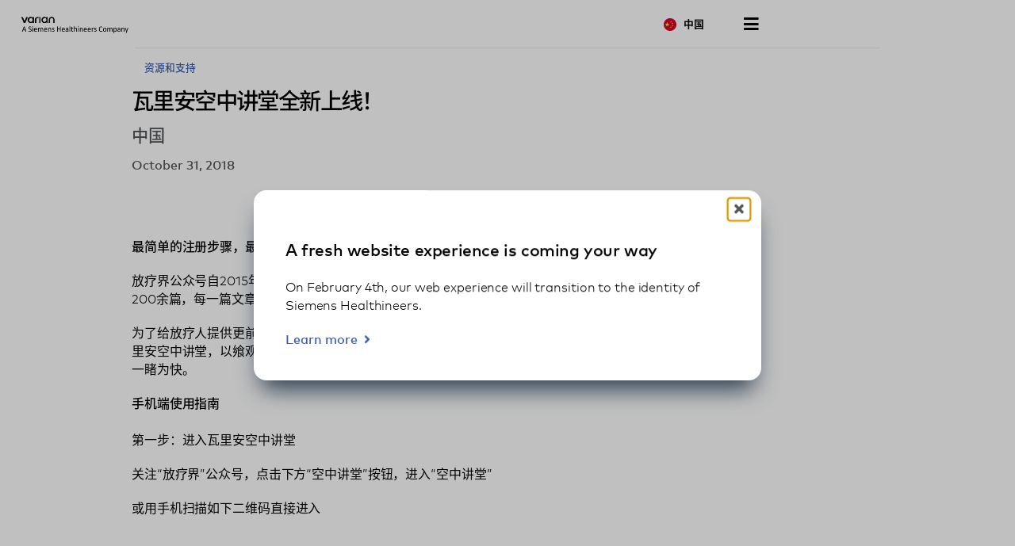

--- FILE ---
content_type: text/html; charset=UTF-8
request_url: https://www.varian.com/zh-hans/resources-support/blogs/waliankongzhongjiangtangquanxinshangxian
body_size: 15874
content:
<!DOCTYPE html>
<html  lang="zh-hans" dir="ltr" prefix="og: https://ogp.me/ns#">
  <head>
    <meta charset="utf-8" />
<meta name="description" content="放疗界公众号自2015年7月21日上线以来，受到广大放疗同仁的大力支持，累计发文200余篇，每一篇文章都是瓦里安的用心呈现！为了给放疗人提供更前沿、更丰富的一手放疗干货，放疗界开发出全新直播平台-瓦里安空中讲堂，以飨观众！只需简单注册，即可一劳永逸观看海量视频资料，让我们一睹为快。" />
<link rel="canonical" href="https://www.varian.com/zh-hans/resources-support/blogs/waliankongzhongjiangtangquanxinshangxian" />
<meta name="google" content="bD1BbO9e6254WFcXuOVUHCVBb83-2UqNu2jros0wV5I" />
<meta property="og:url" content="https://www.varian.com/zh-hans/resources-support/blogs/waliankongzhongjiangtangquanxinshangxian" />
<meta property="og:title" content="瓦里安空中讲堂全新上线！ | Varian" />
<meta property="og:description" content="放疗界公众号自2015年7月21日上线以来，受到广大放疗同仁的大力支持，累计发文200余篇，每一篇文章都是瓦里安的用心呈现！为了给放疗人提供更前沿、更丰富的一手放疗干货，放疗界开发出全新直播平台-瓦里安空中讲堂，以飨观众！只需简单注册，即可一劳永逸观看海量视频资料，让我们一睹为快。" />
<meta name="twitter:description" content="放疗界公众号自2015年7月21日上线以来，受到广大放疗同仁的大力支持，累计发文200余篇，每一篇文章都是瓦里安的用心呈现！为了给放疗人提供更前沿、更丰富的一手放疗干货，放疗界开发出全新直播平台-瓦里安空中讲堂，以飨观众！只需简单注册，即可一劳永逸观看海量视频资料，让我们一睹为快。" />
<meta name="twitter:title" content="瓦里安空中讲堂全新上线！ | Varian" />
<meta name="twitter:url" content="https://www.varian.com/zh-hans/resources-support/blogs/waliankongzhongjiangtangquanxinshangxian" />
<meta name="Generator" content="Drupal 10 (https://www.drupal.org)" />
<meta name="MobileOptimized" content="width" />
<meta name="HandheldFriendly" content="true" />
<meta name="viewport" content="width=device-width, initial-scale=1.0" />
<script type="application/ld+json">{
    "@context": "https://schema.org",
    "@graph": [
        {
            "@type": "BlogPosting",
            "@id": "https://www.varian.com/zh-hans/resources-support/blogs/waliankongzhongjiangtangquanxinshangxian",
            "headline": "瓦里安空中讲堂全新上线！",
            "name": "瓦里安空中讲堂全新上线！",
            "description": "Chines local blog",
            "datePublished": "星期三, 10/31/2018 - 12:00",
            "dateModified": "星期一, 10/28/2019 - 13:05",
            "author": {
                "@type": "Organization",
                "@id": "https://www.varian.com/",
                "name": "Varian Medical Systems",
                "url": "https://www.varian.com/"
            },
            "publisher": {
                "@type": "Organization",
                "@id": "https://www.varian.com/",
                "name": "Varian Medical Systems",
                "url": "https://www.varian.com/"
            },
            "mainEntityOfPage": "https://www.varian.com/zh-hans/resources-support/blogs/waliankongzhongjiangtangquanxinshangxian"
        },
        {
            "@type": "WebPage",
            "@id": "https://www.varian.com/zh-hans/resources-support/blogs/waliankongzhongjiangtangquanxinshangxian",
            "breadcrumb": {
                "@type": "BreadcrumbList",
                "itemListElement": [
                    {
                        "@type": "ListItem",
                        "position": 1,
                        "name": "Home",
                        "item": "https://www.varian.com/zh-hans"
                    },
                    {
                        "@type": "ListItem",
                        "position": 2,
                        "name": "学术动态\r",
                        "item": "https://www.varian.com/zh-hans/resources-support/blogs"
                    }
                ]
            },
            "publisher": {
                "@type": "Organization",
                "@id": "https://www.varian.com/",
                "name": "Varian Medical Systems",
                "url": "https://www.varian.com/",
                "logo": {
                    "@type": "ImageObject",
                    "url": "https://www.varian.com/themes/custom/varian/images/varian-logo-black.png"
                }
            }
        },
        {
            "@type": "WebSite",
            "name": "Varian Medical Systems",
            "url": "https://www.varian.com/",
            "potentialAction": {
                "@type": "SearchAction",
                "target": {
                    "@type": "EntryPoint",
                    "urlTemplate": "https://www.varian.com/search?crawler_varian_fullvarian-full%5Bquery%5D={search_term_string}"
                },
                "query-input": "required name=search_term_string"
            },
            "publisher": {
                "@type": "Organization",
                "@id": "https://www.varian.com/",
                "name": "Varian Medical Systems",
                "url": "https://www.varian.com/",
                "logo": {
                    "@type": "ImageObject",
                    "url": "https://www.varian.com/themes/custom/varian/images/varian-logo-black.png"
                }
            }
        }
    ]
}</script>
<link rel="alternate" hreflang="en" href="https://www.varian.com/node/4296" />
<link rel="alternate" hreflang="en-au" href="https://www.varian.com/en-au/node/4296" />
<link rel="alternate" hreflang="pt-br" href="https://www.varian.com/pt-br/node/4296" />
<link rel="alternate" hreflang="en-ca" href="https://www.varian.com/en-ca/node/4296" />
<link rel="alternate" hreflang="fr-ca" href="https://www.varian.com/fr-ca/node/4296" />
<link rel="alternate" hreflang="zh-hans" href="https://www.varian.com/zh-hans/resources-support/blogs/waliankongzhongjiangtangquanxinshangxian" />
<link rel="alternate" hreflang="zh-hant" href="https://www.varian.com/zh-hant/node/4296" />
<link rel="alternate" hreflang="fi" href="https://www.varian.com/fi/node/4296" />
<link rel="alternate" hreflang="fr" href="https://www.varian.com/fr/node/4296" />
<link rel="alternate" hreflang="de" href="https://www.varian.com/de/node/4296" />
<link rel="alternate" hreflang="ja" href="https://www.varian.com/ja/node/4296" />
<link rel="alternate" hreflang="es-419" href="https://www.varian.com/es-xl/node/4296" />
<link rel="alternate" hreflang="nl" href="https://www.varian.com/nl/node/4296" />
<link rel="alternate" hreflang="pt-pt" href="https://www.varian.com/pt-pt/node/4296" />
<link rel="alternate" hreflang="es" href="https://www.varian.com/es/node/4296" />
<link rel="alternate" hreflang="en-ch" href="https://www.varian.com/en-ch/node/4296" />
<link rel="alternate" hreflang="tr" href="https://www.varian.com/tr/node/4296" />
<link rel="alternate" hreflang="en-gb" href="https://www.varian.com/en-gb/node/4296" />
<link rel="icon" href="/themes/custom/varian/favicon.ico" type="image/vnd.microsoft.icon" />

    <title>瓦里安空中讲堂全新上线！ | Varian</title>
    <meta http-equiv="X-UA-Compatible" content="IE=edge" />
    <meta http-equiv="Content-Security-Policy" content="upgrade-insecure-requests"> 
    <link rel="stylesheet" media="all" href="/core/modules/system/css/components/align.module.css?t9waa2" />
<link rel="stylesheet" media="all" href="/core/modules/system/css/components/fieldgroup.module.css?t9waa2" />
<link rel="stylesheet" media="all" href="/core/modules/system/css/components/container-inline.module.css?t9waa2" />
<link rel="stylesheet" media="all" href="/core/modules/system/css/components/clearfix.module.css?t9waa2" />
<link rel="stylesheet" media="all" href="/core/modules/system/css/components/details.module.css?t9waa2" />
<link rel="stylesheet" media="all" href="/core/modules/system/css/components/hidden.module.css?t9waa2" />
<link rel="stylesheet" media="all" href="/core/modules/system/css/components/item-list.module.css?t9waa2" />
<link rel="stylesheet" media="all" href="/core/modules/system/css/components/js.module.css?t9waa2" />
<link rel="stylesheet" media="all" href="/core/modules/system/css/components/nowrap.module.css?t9waa2" />
<link rel="stylesheet" media="all" href="/core/modules/system/css/components/position-container.module.css?t9waa2" />
<link rel="stylesheet" media="all" href="/core/modules/system/css/components/reset-appearance.module.css?t9waa2" />
<link rel="stylesheet" media="all" href="/core/modules/system/css/components/resize.module.css?t9waa2" />
<link rel="stylesheet" media="all" href="/core/modules/system/css/components/system-status-counter.css?t9waa2" />
<link rel="stylesheet" media="all" href="/core/modules/system/css/components/system-status-report-counters.css?t9waa2" />
<link rel="stylesheet" media="all" href="/core/modules/system/css/components/system-status-report-general-info.css?t9waa2" />
<link rel="stylesheet" media="all" href="/core/modules/system/css/components/tablesort.module.css?t9waa2" />
<link rel="stylesheet" media="all" href="https://cdnjs.cloudflare.com/ajax/libs/font-awesome/5.15.3/css/all.min.css" defer async />
<link rel="stylesheet" media="all" href="/themes/custom/varian/build/css/bundle.css?t9waa2" />
<link rel="stylesheet" media="all" href="/themes/custom/varian/node_modules/%40shs/ui-marcom/src/assets/fonts/webfonts/webfonts.css?t9waa2" />

    
  <script async="true" data-browser-key="3dab13121a4e3f17ea8d6de4f7af8b7071e299d7cfe6dd16c1dac0e901c5071a" data-sample-rate="1.000000" data-parent-trace-id="19ecf6b3a35110f2dea52e759610507c" data-transaction-name="Drupal\node\Controller\NodeViewController::view" data-collector="https://ingest.upsun-us-2.observability-pipeline.blackfire.io" src="https://admin-pipeline.upsun-us-2.observability-pipeline.blackfire.io/js/probe.js"></script></head>
  <body class="path-node page-node-type-blog has-glyphicons" data-page-type="blog">
    <h1 class="visually-hidden">瓦里安空中讲堂全新上线！ | Varian</h1>
    
    <a href="#main-content" class="visually-hidden focusable skip-link">
      Skip to main content
    </a>
    
      <div class="dialog-off-canvas-main-canvas" data-off-canvas-main-canvas>
    

  


<div data-cancer-care-announcement></div>
<header id="nav-header">
  <div id="varian-header"></div>
</header>

  <main role="main" class="main-container container blog-page-type" data-workflow-status="published">
        
    <div  class="grid-2-1-columns page-template">
                          
            <section>
                                      <div class="highlighted">  <div class="region region-highlighted">
    <div data-drupal-messages-fallback class="hidden"></div>

  </div>
</div>
                  
                          <div id="main-content"></div>
            <div class="region region-content">
      

<div class="varian-page-data hide">
  {
    "pageType": "blog-article",
    "title": "瓦里安空中讲堂全新上线！",
    "articleDate": "October 31, 2018",
    "category": "China",
    "imageId": ""
  }
</div>

<article class="blog-article" data-blog-langcode="zh-hans" data-blog-category="china">
  <div class="article-header large-vertical-margin-bottom">
    
          <h2 class="font-size-lg">瓦里安空中讲堂全新上线！</h2>
    
          <h3 class="article-category font-size-md">
        中国
      </h3>
    
          <time class="article-date font-semibold" datetime="2018-10-31">
        October 31, 2018
      </time>
      </div>

      <div class="article-body medium-vertical-margin">
      <p><strong>最简单的注册步骤，最用心的放疗传递，随时随地开展学习，快来注册！</strong></p>

<p>放疗界公众号自2015年7月21日上线以来，受到广大放疗同仁的大力支持，累计发文200余篇，每一篇文章都是瓦里安的用心呈现！</p>

<p>为了给放疗人提供更前沿、更丰富的一手放疗干货，放疗界开发出全新直播平台-瓦里安空中讲堂，以飨观众！只需简单注册，即可一劳永逸观看海量视频资料，让我们一睹为快。</p>

<p align="left"><strong>手机端使用指南</strong><br />
<br />
第一步：进入瓦里安空中讲堂</p>

<p>关注“放疗界”公众号，点击下方“空中讲堂”按钮，进入“空中讲堂”</p>

<p>或用手机扫描如下二维码直接进入</p>

<p>&nbsp;</p>

<p>&nbsp;</p>

<p align="left"><br />
第二步：点击瓦里安空中讲堂首页左上角微信授权头像即可注册与登录</p>

<p>1、输入手机号并获取验证码</p>

<p align="center">&nbsp;</p>

<p>2、完善个人信息，点击提交即完成注册。后续可自动识别直接登录，畅享所有会议直播和精彩视频回放。</p>

<p align="center">&nbsp;</p>

<p align="left"><br />
第三步：进入直播间</p>

<p>您可提前报名直播课程，直播开始前15分钟，可点击进入“正在直播”栏目下的“进入直播”，即可进入活动。</p>

<p align="center">&nbsp;</p>

<p><strong>空中讲堂小贴士：</strong></p>

<p><strong>提前报名</strong>，小瓦客服将会给您推送开课提醒，精彩不容错过</p>

<p><strong>收藏课件</strong>，个人中心可以查看您的观看历史记录</p>

<p><strong>个人中心</strong>，您可点击左上角进入并修改您的资料</p>

<p><strong>转发课程</strong>，欢迎您将喜欢的课程转发到朋友圈和相关微信群</p>

<p><strong>客服微信</strong>，欢迎添加小瓦客服微信，获取一手直播资讯、课件下载及互动问答</p>

<p align="center">&nbsp;</p>

<p>&nbsp;</p>

    </div>
  </article>


  </div>

              </section>

                                          <aside class="right-column" role="complementary"></aside>
                            </div>
  </main>

  <footer id="varian-page-footer">
            <div class="region region-global-footer">
    <section id="block-varianfootermenu" class="block block-varian-menu clearfix">
  
      <div id='footer-menu'></div>

  </section>


  </div>

        <div id="varian-footer"></div>
  </footer>

  </div>

    
    <script type="application/json" data-drupal-selector="drupal-settings-json">{"path":{"baseUrl":"\/","pathPrefix":"zh-hans\/","currentPath":"node\/4296","currentPathIsAdmin":false,"isFront":false,"currentLanguage":"zh-hans"},"pluralDelimiter":"\u0003","suppressDeprecationErrors":true,"bootstrap":{"forms_has_error_value_toggle":1},"varian":{"loggedIn":false,"breadcrumb":[{"tid":31,"label":"Resources \u0026 Support"},{"tid":82,"label":"Blogs"}],"pageTitle":"\u74e6\u91cc\u5b89\u7a7a\u4e2d\u8bb2\u5802\u5168\u65b0\u4e0a\u7ebf\uff01","nodeId":"4296","nodeEditPage":false,"nodeViewPage":true},"environment":"production","user":{"uid":0,"permissionsHash":"64b8e9afdc5b104850b03927b9f6b0d8a477f083df9fd5048da573c202c47f1a"}}</script>
<script src="/core/assets/vendor/jquery/jquery.min.js?v=3.7.1"></script>
<script src="/core/assets/vendor/underscore/underscore-min.js?v=1.13.7"></script>
<script src="/sites/default/files/languages/zh-hans_hritaz5jSeXJehwFAkel6Q_aSgB7YHh-Cji9GgK1Mho.js?t9waa2"></script>
<script src="/core/misc/drupalSettingsLoader.js?v=10.5.3"></script>
<script src="/core/misc/drupal.js?v=10.5.3"></script>
<script src="/core/misc/drupal.init.js?v=10.5.3"></script>
<script src="/themes/contrib/bootstrap/js/bootstrap-pre-init.js?t9waa2"></script>
<script src="/themes/contrib/bootstrap/js/drupal.bootstrap.js?t9waa2"></script>
<script src="/themes/contrib/bootstrap/js/attributes.js?t9waa2"></script>
<script src="/themes/contrib/bootstrap/js/theme.js?t9waa2"></script>
<script src="https://cdnjs.cloudflare.com/ajax/libs/core-js/3.25.1/minified.js" crossorigin="anonymous" async></script>
<script src="/themes/custom/varian/build/js/bundle.js?v=1.x"></script>

  </body>
</html>


--- FILE ---
content_type: application/javascript
request_url: https://www.varian.com/themes/custom/varian/build/js/mobile-search.js
body_size: 765
content:
"use strict";(self.webpackChunkvarian_drupal=self.webpackChunkvarian_drupal||[]).push([[4826],{6794(r,e,t){t.r(e),t.d(e,{default:()=>c}),t(3653),t(9313),t(4865),t(3454),t(322),t(8880),t(5310),t(4746),t(2233),t(2961),t(6219),t(8728),t(6243);var n=t(3603),a=t(8261),l=t(6558);function o(r,e){(null==e||e>r.length)&&(e=r.length);for(var t=0,n=Array(e);t<e;t++)n[t]=r[t];return n}const c=function(){var r,e,t=(r=(0,n.useState)(""),e=2,function(r){if(Array.isArray(r))return r}(r)||function(r,e){var t=null==r?null:"undefined"!=typeof Symbol&&r[Symbol.iterator]||r["@@iterator"];if(null!=t){var n,a,l,o,c=[],u=!0,i=!1;try{if(l=(t=t.call(r)).next,0===e){if(Object(t)!==t)return;u=!1}else for(;!(u=(n=l.call(t)).done)&&(c.push(n.value),c.length!==e);u=!0);}catch(r){i=!0,a=r}finally{try{if(!u&&null!=t.return&&(o=t.return(),Object(o)!==o))return}finally{if(i)throw a}}return c}}(r,e)||function(r,e){if(r){if("string"==typeof r)return o(r,e);var t={}.toString.call(r).slice(8,-1);return"Object"===t&&r.constructor&&(t=r.constructor.name),"Map"===t||"Set"===t?Array.from(r):"Arguments"===t||/^(?:Ui|I)nt(?:8|16|32)(?:Clamped)?Array$/.test(t)?o(r,e):void 0}}(r,e)||function(){throw new TypeError("Invalid attempt to destructure non-iterable instance.\nIn order to be iterable, non-array objects must have a [Symbol.iterator]() method.")}()),c=t[0],u=t[1],i="en"===(0,a.vM)()?"":"".concat((0,a.vM)(),"/"),f=(0,l.T)("Search Varian",!0),s=(0,l.T)("Search through site content",!0);return n.createElement("form",{className:"mobile-search-box",noValidate:!0,role:"search",onSubmit:function(r){return function(r){r.preventDefault();var e=(0,a.Pl)("/".concat(i,"search?crawler_varian_fullvarian-full%5Bquery%5D=").concat(c));window.location.href=e}(r)}},n.createElement("input",{type:"search",name:"mobile-search",placeholder:null!=f?f:"Search Varian","aria-label":s,value:c,onChange:function(r){return u(r.target.value)}}),n.createElement("i",{className:"search-icon fas fa-search","aria-hidden":"true"}))}}}]);
//# sourceMappingURL=mobile-search.js.map

--- FILE ---
content_type: application/javascript
request_url: https://www.varian.com/themes/custom/varian/build/js/context-form-container.js
body_size: 1394
content:
"use strict";(self.webpackChunkvarian_drupal=self.webpackChunkvarian_drupal||[]).push([[3713],{9451(e,t,r){r.r(t),r.d(t,{default:()=>h}),r(3653),r(9313),r(4865),r(322),r(8880),r(5310),r(4746),r(2233),r(2961),r(6219),r(8728),r(6243);var n=r(3603),o=r(984),a=r(1449),i=r(8896),l=r(8424),u=r(500),c=r(6072),s=r(6558),m=r(4874),f=r(5204),d=r(8261),p=r(5478),y=r(1981);function g(e,t){return function(e){if(Array.isArray(e))return e}(e)||function(e,t){var r=null==e?null:"undefined"!=typeof Symbol&&e[Symbol.iterator]||e["@@iterator"];if(null!=r){var n,o,a,i,l=[],u=!0,c=!1;try{if(a=(r=r.call(e)).next,0===t){if(Object(r)!==r)return;u=!1}else for(;!(u=(n=a.call(r)).done)&&(l.push(n.value),l.length!==t);u=!0);}catch(e){c=!0,o=e}finally{try{if(!u&&null!=r.return&&(i=r.return(),Object(i)!==i))return}finally{if(c)throw o}}return l}}(e,t)||function(e,t){if(e){if("string"==typeof e)return b(e,t);var r={}.toString.call(e).slice(8,-1);return"Object"===r&&e.constructor&&(r=e.constructor.name),"Map"===r||"Set"===r?Array.from(e):"Arguments"===r||/^(?:Ui|I)nt(?:8|16|32)(?:Clamped)?Array$/.test(r)?b(e,t):void 0}}(e,t)||function(){throw new TypeError("Invalid attempt to destructure non-iterable instance.\nIn order to be iterable, non-array objects must have a [Symbol.iterator]() method.")}()}function b(e,t){(null==t||t>e.length)&&(t=e.length);for(var r=0,n=Array(t);r<t;r++)n[r]=e[r];return n}const h=function(e){var t=e.formTitle,r=e.formDescription,b=e.formFields,h=e.formId,T=e.formType,v=e.productFormType,A=e.redirectUrl,E=e.submitButtonText,S=e.submitResponse,w=e.emailTo,F=e.emailSubject,x=e.replyToField,_=e.repeatingFields,I=e.repeatingMax,O=e.repeatingMin,j=e.repeatingAddButtonText,C=e.repeatingRemoveButtonText,M=e.repeatingTitle,k=e.repeatingArrayKey,q=e.requestType,B=e.requestUrl,N=g((0,n.useState)(!1),2),U=N[0],K=N[1],P=(0,o.mN)({mode:"onChange"}),R=P.register,W=P.handleSubmit,z=P.formState.errors,D=P.reset,L=(0,s.T)(E),V=(0,s.T)("Submit",!0),$=L||V,G=(0,m.ee)((0,s.T)(t,!0)),H=(0,s.T)(r,!0),J=g((0,n.useState)(!1),2),Q=J[0],X=J[1],Y=g((0,c.sq)(),2),Z=Y[0].contactToggle,ee=Y[1];return(0,n.useEffect)(function(){Q||(D(),K(!1)),ee({type:"toggleContactForm",formToggle:{contactFormOpen:Q}})},[Q]),(0,n.useEffect)(function(){Z.contactFormOpen&&X(!0)},[Z.contactFormOpen]),n.createElement(f.A,{showModal:Z.contactFormOpen,setShowModal:X,className:"modal-width-80"},n.createElement("form",{"aria-label":G,onSubmit:W(function(e){if(K(!0),(0,u.W2)({title:t,type:"axios",id:"header-context-form",region:"header",location:window.location.href,submissionType:"Form Submissions",marketoId:h,productId:-1,data:e}),"email"===q||"axios"===q){var r={data:e,formFields:b,emailTo:w,subject:F,replyToField:x,requestType:q,requestUrl:B};(0,u.aK)(r)}else(0,u.Ww)(T,(0,u.ep)(e));A&&setTimeout(function(){window.location.href=A},500),D()}),id:T},U&&n.createElement(a.A,{message:S}),n.createElement("div",{className:U?"form-container hide":"form-container"},n.createElement("h2",null,G),r&&n.createElement("p",null,H," "),n.createElement(i.A,{fieldList:b,register:R,errors:z}),O>0&&n.createElement(l.A,{title:M,addButtonText:j,removeButtonText:C,fieldCollection:_,min:O,max:I,register:R,errors:z,repeatingArrayKey:k}),v&&n.createElement("input",{type:"hidden",name:"Products_of_Interest__c",id:"Products_of_Interest__c",value:v}),"zh-hans"===(0,d.vM)()?n.createElement(p.A,{register:R,errors:z}):n.createElement(y.A,{register:R,errors:z}),n.createElement("button",{value:$,type:"submit",className:"btn-submit",formNoValidate:!0},$))))}}}]);
//# sourceMappingURL=context-form-container.js.map

--- FILE ---
content_type: application/javascript
request_url: https://www.varian.com/themes/custom/varian/build/js/language-selector.js
body_size: 1259
content:
"use strict";(self.webpackChunkvarian_drupal=self.webpackChunkvarian_drupal||[]).push([[7861],{3645(e,a,t){t.r(a),t.d(a,{default:()=>m}),t(3653),t(9313),t(4865),t(322),t(8880),t(5310),t(4746),t(2233),t(2961),t(6219),t(8728),t(6243);var n=t(3603),r=(t(3454),t(5942),t(7710)),l=t(6506),c=t(8611),o=t(8261);const i=function(e){var a=e.region,t=(0,n.useContext)(r._).locale_languages,i=(0,c.sE)(t);return t?n.createElement("div",{className:"region"},n.createElement("h3",null,n.createElement(l.A,null,(0,c.CC)(a))),n.createElement("ul",null,t.map(function(e){var t=e.locale_language_region,r=e.locale_language_code,l=e.language_display_text,c=e.locale_flag,u="en"===r?"".concat(i):"/".concat(r).concat(i);return u=""===u?"/":u,t===a?n.createElement("li",{hrefLang:r,"data-drupal-link-system-path":i,key:r},n.createElement("a",{href:u,hrefLang:r,"data-drupal-link-system-path":i},n.createElement("img",{"data-src":(0,o.Pl)("/themes/custom/varian/webpack/scripts/components/language-selector/images/flags/".concat(c,".png")),className:"lazy",alt:""}),l)):null}))):null};var u=t(6072),s=t(5204);function g(e,a){return function(e){if(Array.isArray(e))return e}(e)||function(e,a){var t=null==e?null:"undefined"!=typeof Symbol&&e[Symbol.iterator]||e["@@iterator"];if(null!=t){var n,r,l,c,o=[],i=!0,u=!1;try{if(l=(t=t.call(e)).next,0===a){if(Object(t)!==t)return;i=!1}else for(;!(i=(n=l.call(t)).done)&&(o.push(n.value),o.length!==a);i=!0);}catch(e){u=!0,r=e}finally{try{if(!i&&null!=t.return&&(c=t.return(),Object(c)!==c))return}finally{if(u)throw r}}return o}}(e,a)||function(e,a){if(e){if("string"==typeof e)return f(e,a);var t={}.toString.call(e).slice(8,-1);return"Object"===t&&e.constructor&&(t=e.constructor.name),"Map"===t||"Set"===t?Array.from(e):"Arguments"===t||/^(?:Ui|I)nt(?:8|16|32)(?:Clamped)?Array$/.test(t)?f(e,a):void 0}}(e,a)||function(){throw new TypeError("Invalid attempt to destructure non-iterable instance.\nIn order to be iterable, non-array objects must have a [Symbol.iterator]() method.")}()}function f(e,a){(null==a||a>e.length)&&(a=e.length);for(var t=0,n=Array(a);t<a;t++)n[t]=e[t];return n}const m=function(){var e=g((0,u.sq)(),2),a=e[0].updateToggle,t=e[1],r=g((0,n.useState)(!1),2),c=r[0],o=r[1];return(0,n.useEffect)(function(){t({type:"toggleLocale",updateLocale:{localeOpen:c}})},[c]),(0,n.useEffect)(function(){a.localeOpen&&o(!0)},[a.localeOpen]),n.createElement(s.A,{showModal:a.localeOpen,setShowModal:o,className:"region-modal modal-width-80"},n.createElement("div",{className:"header-container"},n.createElement("h2",{className:"left-align-text"},n.createElement(l.A,null,"Select Your Region / Language"))),n.createElement("div",{className:"grid-2-columns"},n.createElement("div",{className:"grid-item"},n.createElement(i,{region:"americas"}),n.createElement(i,{region:"apac"})),n.createElement("div",{className:"grid-item"},n.createElement(i,{region:"emia"}))))}},8611(e,a,t){t.d(a,{CC:()=>r,UK:()=>c,sE:()=>l}),t(2233),t(2961),t(9932),t(7948);var n=t(8261),r=function(e){if(e)switch(e){case"americas":return"Americas";case"apac":return"Asia-Pacific";case"emia":return"Africa, Europe & Middle-East"}return""},l=function(e){var a=window.location.pathname;return e&&0!==e.length?(e.forEach(function(e){var t=e.locale_language_code;a.split("/")[1]===t&&(a=a.replace("/".concat(t),""))}),a):a},c=function(e){if(!e||0===e.length)return{flag:"no-flag",language:""};var a="",t="no-flag",r="es-419"===(0,n.vM)()?"es-xl":(0,n.vM)();return e.forEach(function(e){var n=e.language_display_text,l=e.locale_language_code,c=e.locale_flag;l===r&&(a=n,t=c)}),{language:a,flag:t}}}}]);
//# sourceMappingURL=language-selector.js.map

--- FILE ---
content_type: application/javascript
request_url: https://www.varian.com/themes/custom/varian/build/js/responsive-menu.js
body_size: 740
content:
"use strict";(self.webpackChunkvarian_drupal=self.webpackChunkvarian_drupal||[]).push([[1599],{6301(n,e,t){t.r(e),t.d(e,{default:()=>m}),t(3653),t(9313),t(4865),t(3454),t(322),t(8880),t(5310),t(4746),t(2233),t(2794),t(2961),t(6219),t(8728),t(6243);var r=t(3603),a=t(7710),i=t(6072),l=t(422),o=t(8261);function c(n,e){(null==e||e>n.length)&&(e=n.length);for(var t=0,r=Array(e);t<e;t++)r[t]=n[t];return r}var u=(0,r.lazy)(function(){return t.e(4826).then(t.bind(t,6794))}),s=(0,r.lazy)(function(){return t.e(9957).then(t.bind(t,782))}),f=(0,r.lazy)(function(){return t.e(7864).then(t.bind(t,6049))});const m=function(){var n,e,t=(0,r.useContext)(a._).hdr_main_menu_vocab,m=(n=(0,i.sq)(),e=1,function(n){if(Array.isArray(n))return n}(n)||function(n,e){var t=null==n?null:"undefined"!=typeof Symbol&&n[Symbol.iterator]||n["@@iterator"];if(null!=t){var r,a,i,l,o=[],c=!0,u=!1;try{if(i=(t=t.call(n)).next,0===e){if(Object(t)!==t)return;c=!1}else for(;!(c=(r=i.call(t)).done)&&(o.push(r.value),o.length!==e);c=!0);}catch(n){u=!0,a=n}finally{try{if(!c&&null!=t.return&&(l=t.return(),Object(l)!==l))return}finally{if(u)throw a}}return o}}(n,e)||function(n,e){if(n){if("string"==typeof n)return c(n,e);var t={}.toString.call(n).slice(8,-1);return"Object"===t&&n.constructor&&(t=n.constructor.name),"Map"===t||"Set"===t?Array.from(n):"Arguments"===t||/^(?:Ui|I)nt(?:8|16|32)(?:Clamped)?Array$/.test(t)?c(n,e):void 0}}(n,e)||function(){throw new TypeError("Invalid attempt to destructure non-iterable instance.\nIn order to be iterable, non-array objects must have a [Symbol.iterator]() method.")}())[0],v=m.menuItem,d=m.menuTransitioning,p=m.openToggle,g=d.direction,y=d.transitioning,b=p.menuOpen?"open":"",h=p.closing?"closing":"",E=-1===v.active?"main-active":"",A=y?"transitioning-".concat(g):"",w=(0,o.Mz)()?"user-logged-in":"";return t?r.createElement("div",{className:"responsive-navigation-wrapper ".concat(b," ").concat(h," ").concat(E," ").concat(A," ").concat(w)},r.createElement("div",{className:"responsive-navigation-outter-container"},r.createElement("div",{className:"responsive-navigation-container"},r.createElement(r.Suspense,{fallback:r.createElement(l.A,null)},r.createElement(u,null),r.createElement(s,{menuData:t,parent:-1,title:null,featured:null}),r.createElement(f,{location:"responsive-aux-navigation"}))))):null}}}]);
//# sourceMappingURL=responsive-menu.js.map

--- FILE ---
content_type: application/javascript
request_url: https://www.varian.com/sites/default/files/languages/zh-hans_hritaz5jSeXJehwFAkel6Q_aSgB7YHh-Cji9GgK1Mho.js?t9waa2
body_size: 1881
content:
window.drupalTranslations = {"strings":{"":{"Close":"\u5173\u95ed","Loading...":"\u52a0\u8f7d\u4e2d\u2026\u2026","Next":"\u4e0b\u4e00\u4e2a","Jan":"\u4e00\u6708","Feb":"\u4e8c\u6708","Mar":"\u4e09\u6708","Apr":"\u56db\u6708","May":"5 \u6708","Jun":"\u516d\u6708","Jul":"\u4e03\u6708","Aug":"\u516b\u6708","Sep":"9 \u6708","Oct":"10 \u6708","Nov":"11 \u6708","Dec":"\u5341\u4e8c\u6708","Sunday":"\u661f\u671f\u5929","Monday":"\u661f\u671f\u4e00","Tuesday":"\u661f\u671f\u4e8c","Wednesday":"\u661f\u671f\u4e09","Thursday":"\u661f\u671f\u56db","Friday":"\u661f\u671f\u4e94","Saturday":"\u661f\u671f\u516d","Sun":"\u661f\u671f\u5929","Mon":"\u661f\u671f\u4e00","Tue":"\u661f\u671f\u4e8c","Wed":"\u661f\u671f\u4e09","Thu":"\u661f\u671f\u56db","Fri":"\u661f\u671f\u4e94","Sat":"\u661f\u671f\u516d","Su":"\u661f\u671f\u5929","Mo":"\u661f\u671f\u4e00","Tu":"\u661f\u671f\u4e8c","We":"\u661f\u671f\u4e09","Th":"\u661f\u671f\u56db","Fr":"\u661f\u671f\u4e94","Sa":"\u661f\u671f\u516d","Filter":"\u8fc7\u6ee4","Title":"Title","Search":"Search","Submit":"\u63d0\u4ea4","Connect with Us":"\u4e0e\u6211\u4eec\u4e92\u52a8","All Rights reserved.":"\u4fdd\u7559\u6240\u6709\u6743\u5229\u3002","Production of any of the material contained herein in any format or media without the express written permission of Varian Medical Systems is prohibited.":"\u672a\u7ecf\u74e6\u91cc\u5b89\u533b\u7597\u7cfb\u7edf\u516c\u53f8\u4e66\u9762\u8bb8\u53ef\uff0c\u4e0d\u5f97\u4ee5\u4efb\u4f55\u683c\u5f0f\u6216\u5a92\u4ecb\u8f6c\u8f7d\u3001\u590d\u5236\u3001\u64ad\u51fa\u6216\u4f7f\u7528\u6b64\u5904\u5305\u542b\u7684\u4efb\u4f55\u5185\u5bb9\u3002","Medical Affairs":"\u533b\u7597\u4e8b\u52a1","Start typing and press enter to see results":"\u5f00\u59cb\u952e\u5165\u5e76\u6309\u56de\u8f66\u67e5\u770b\u7ed3\u679c","Search through site content":"\u641c\u7d22\u7f51\u7ad9\u5185\u5bb9","Search Varian":"\u641c\u7d22\u74e6\u91cc\u5b89","No":"\u5426","Yes":"\u662f","Americas":"\u7f8e\u6d32","Asia-Pacific":"\u4e9a\u592a\u5730\u533a","Africa, Europe \u0026 Middle-East":"\u975e\u6d32\u3001\u6b27\u6d32\u548c\u4e2d\u4e1c","Select Your Region":"Select Your Region","Error":"\u9519\u8bef","Thank you":"\u8c22\u8c22","No facilities were found matching your search criteria. Please try expanding your search area.":"\u6ca1\u6709\u7b26\u5408\u60a8\u641c\u7d22\u6761\u4ef6\u7684\u673a\u6784\u3002\u8bf7\u5c1d\u8bd5\u6269\u5927\u60a8\u7684\u641c\u7d22\u8303\u56f4\u3002","Country":"\u56fd\u5bb6\/\u5730\u533a","Add\/Update Treatment Location":"\u589e\u52a0\/\u66f4\u65b0\u6cbb\u7597\u5730\u70b9","Institution name as it will appear on the Web":"\u673a\u6784\u540d\u79f0\u5c06\u663e\u793a\u5728\u7f51\u9875\u4e0a","Check the Varian Products \/ Treatment Techniques in use at your facility":"\u67e5\u770b\u60a8\u7684\u673a\u6784\u4e2d\u6b63\u5728\u4f7f\u7528\u7684\u74e6\u91cc\u5b89\u4ea7\u54c1\/\u6cbb\u7597\u6280\u672f","Your Title":"\u60a8\u7684\u804c\u79f0","Note to hospitals\/clinics":"\u533b\u9662\/\u8bca\u6240\u6ce8\u610f\u4e8b\u9879","Please complete and submit":"\u8bf7\u5b8c\u6210\u586b\u5199\u5e76\u63d0\u4ea4","this request form":"\u6b64\u7533\u8bf7\u8868","to be added to our list of treatment centers, or to update information for an existing center.":"\u4ee5\u4fbf\u5c06\u60a8\u6dfb\u52a0\u5230\u6211\u4eec\u7684\u6cbb\u7597\u4e2d\u5fc3\u540d\u5355\uff0c\u6216\u66f4\u65b0\u5df2\u6709\u4e2d\u5fc3\u7684\u4fe1\u606f\u3002","Address":"\u5730\u5740","City":"\u57ce\u5e02","State \/ Province":"\u5dde\/\u7701","Zip \/ Postal Code":"\u90ae\u653f\u7f16\u7801","Phone":"\u7535\u8bdd","Website URL":"\u7f51\u5740\u94fe\u63a5","Contact Information":"\u8054\u7cfb\u4fe1\u606f","All dates":"\u6240\u6709\u65e5\u671f","Search courses and training":"\u641c\u7d22\u8bfe\u7a0b\u548c\u57f9\u8bad","Download the course flyer":"\u4e0b\u8f7d\u8bfe\u7a0b\u8868","No courses found.":"\u627e\u4e0d\u5230\u8bfe\u7a0b\u3002","By region":"\u6309\u5730\u533a","By training type":"\u6309\u8bfe\u7a0b\u7c7b\u578b","By products":"\u6309\u4ea7\u54c1","Showing":"\u76ee\u524d\u663e\u793a","of":"\u7684","results":"\u7ed3\u679c","I give my permission for Varian to list my institution on their Web site, www.varian.com.":"\u672c\u4eba\u6388\u6743\u74e6\u91cc\u5b89\u5728\u5176\u7f51\u7ad9\uff1awww.varian.com \u4e0a\u5217\u51fa\u6211\u7684\u673a\u6784\u3002","I understand that it is our responsibility to inform Varian of any changes to this locator information for our treatment facility, including: facility name, address, phone number, our Web site address, new Varian products, upgrades or treatment techniques that we may acquire in the future.":"\u6211\u4e86\u89e3\u6211\u4eec\u6709\u8d23\u4efb\u5c06\u6211\u4eec\u6cbb\u7597\u673a\u6784\u7684\u6240\u6709\u5b9a\u4f4d\u4fe1\u606f\u53d8\u66f4\u901a\u77e5\u74e6\u91cc\u5b89\uff0c\u5305\u62ec\uff1a\u673a\u6784\u540d\u79f0\u3001\u5730\u5740\u3001\u7535\u8bdd\u53f7\u7801 \u3001\u6211\u4eec\u7684\u7f51\u5740\u3001\u5c06\u6765\u53ef\u80fd\u65b0\u589e\u7684\u74e6\u91cc\u5b89\u4ea7\u54c1\u3001\u66f4\u65b0\u6216\u6cbb\u7597\u6280\u672f\u3002","Search your location":"\u641c\u7d22\u4f60\u7684\u4f4d\u7f6e"}},"pluralFormula":{"0":0,"1":0,"default":1}};

--- FILE ---
content_type: application/javascript
request_url: https://www.varian.com/themes/custom/varian/build/js/responsive-navigation-wrapper.js
body_size: 2305
content:
"use strict";(self.webpackChunkvarian_drupal=self.webpackChunkvarian_drupal||[]).push([[6658],{422(e,n,t){t.d(n,{A:()=>r.A});var r=t(8005)},4248(e,n,t){t.d(n,{A:()=>u}),t(3653),t(9313),t(4865),t(322),t(8880),t(5310),t(4746),t(2233),t(2961),t(6219),t(8728),t(6243);var r=t(3603),a=t(7710),o=t(6072),l=t(8611);function i(e,n){(null==n||n>e.length)&&(n=e.length);for(var t=0,r=Array(n);t<n;t++)r[t]=e[t];return r}const u=function(){var e,n,t,u=(0,r.useContext)(a._).locale_languages,c=(0,l.UK)(u),s=c.language,f=c.flag,g=(n=(0,o.sq)(),t=2,function(e){if(Array.isArray(e))return e}(n)||function(e,n){var t=null==e?null:"undefined"!=typeof Symbol&&e[Symbol.iterator]||e["@@iterator"];if(null!=t){var r,a,o,l,i=[],u=!0,c=!1;try{if(o=(t=t.call(e)).next,0===n){if(Object(t)!==t)return;u=!1}else for(;!(u=(r=o.call(t)).done)&&(i.push(r.value),i.length!==n);u=!0);}catch(e){c=!0,a=e}finally{try{if(!u&&null!=t.return&&(l=t.return(),Object(l)!==l))return}finally{if(c)throw a}}return i}}(n,t)||function(e,n){if(e){if("string"==typeof e)return i(e,n);var t={}.toString.call(e).slice(8,-1);return"Object"===t&&e.constructor&&(t=e.constructor.name),"Map"===t||"Set"===t?Array.from(e):"Arguments"===t||/^(?:Ui|I)nt(?:8|16|32)(?:Clamped)?Array$/.test(t)?i(e,n):void 0}}(n,t)||function(){throw new TypeError("Invalid attempt to destructure non-iterable instance.\nIn order to be iterable, non-array objects must have a [Symbol.iterator]() method.")}()),m=g[0],p=m.updateToggle,d=m.openToggle,v=g[1],y=null===(e=window.drupalSettings)||void 0===e||null===(e=e.path)||void 0===e?void 0:e.currentLanguage,h=function(e,n){v({type:"toggleMenu",toggleOpen:{menuOpen:e,closing:n}})};return r.createElement("button",{className:"language-select-button",onClick:function(e){return function(e){e.preventDefault(),v({type:"toggleLocale",updateLocale:{localeOpen:!p.localeOpen}}),d.menuOpen&&(h(!1,!0),setTimeout(function(){h(!1,!1)},300))}(e)}},r.createElement("img",{src:"/themes/custom/varian/webpack/scripts/components/language-selector/images/flags/".concat(f,".png"),alt:""})," ",r.createElement("span",{"data-language-code":y?y.toUpperCase():""},s))}},7859(e,n,t){t.r(n),t.d(n,{default:()=>S}),t(3653),t(9313),t(4865),t(3454),t(322),t(8880),t(5310),t(4746),t(2233),t(2794),t(2961),t(6219),t(8728),t(6243);var r=t(3603),a=t(2457),o=t(1299),l=t(6197),i=t(6967),u=t(2831),c=t(2775),s=t(7415),f=t(7385),g=t(4401),m=t(3784),p=t(6072),d=t(8261);function v(e,n){(null==n||n>e.length)&&(n=e.length);for(var t=0,r=Array(n);t<n;t++)r[t]=e[t];return r}var y=function(){return{x:window.pageXOffset,y:window.pageYOffset}},h=t(4248),b=t(422);function w(e,n){return function(e){if(Array.isArray(e))return e}(e)||function(e,n){var t=null==e?null:"undefined"!=typeof Symbol&&e[Symbol.iterator]||e["@@iterator"];if(null!=t){var r,a,o,l,i=[],u=!0,c=!1;try{if(o=(t=t.call(e)).next,0===n){if(Object(t)!==t)return;u=!1}else for(;!(u=(r=o.call(t)).done)&&(i.push(r.value),i.length!==n);u=!0);}catch(e){c=!0,a=e}finally{try{if(!u&&null!=t.return&&(l=t.return(),Object(l)!==l))return}finally{if(c)throw a}}return i}}(e,n)||function(e,n){if(e){if("string"==typeof e)return A(e,n);var t={}.toString.call(e).slice(8,-1);return"Object"===t&&e.constructor&&(t=e.constructor.name),"Map"===t||"Set"===t?Array.from(e):"Arguments"===t||/^(?:Ui|I)nt(?:8|16|32)(?:Clamped)?Array$/.test(t)?A(e,n):void 0}}(e,n)||function(){throw new TypeError("Invalid attempt to destructure non-iterable instance.\nIn order to be iterable, non-array objects must have a [Symbol.iterator]() method.")}()}function A(e,n){(null==n||n>e.length)&&(n=e.length);for(var t=0,r=Array(n);t<n;t++)r[t]=e[t];return r}var E=(0,r.lazy)(function(){return t.e(1599).then(t.bind(t,6301))}),O=function(){return(0,a.of)("undefined"==typeof window).pipe((0,i.p)(function(e){return!e}),(0,u.n)(function(){return(0,o.R)(window,"scroll",{passive:!0})}),(0,c.c)(0,l.X),(0,s.T)(function(){return window.pageYOffset}),(0,f.J)(),(0,s.T)(function(e){var n=w(e,2),t=n[0];return n[1]<t?"up":"down"}),(0,g.F)())};const S=function(){var e=(0,m.J)(O,"up"),n=w((0,p.sq)(),2),t=n[0].openToggle,a=n[1],o=function(){var e,n,t=(e=(0,r.useState)(y()),n=2,function(e){if(Array.isArray(e))return e}(e)||function(e,n){var t=null==e?null:"undefined"!=typeof Symbol&&e[Symbol.iterator]||e["@@iterator"];if(null!=t){var r,a,o,l,i=[],u=!0,c=!1;try{if(o=(t=t.call(e)).next,0===n){if(Object(t)!==t)return;u=!1}else for(;!(u=(r=o.call(t)).done)&&(i.push(r.value),i.length!==n);u=!0);}catch(e){c=!0,a=e}finally{try{if(!u&&null!=t.return&&(l=t.return(),Object(l)!==l))return}finally{if(c)throw a}}return i}}(e,n)||function(e,n){if(e){if("string"==typeof e)return v(e,n);var t={}.toString.call(e).slice(8,-1);return"Object"===t&&e.constructor&&(t=e.constructor.name),"Map"===t||"Set"===t?Array.from(e):"Arguments"===t||/^(?:Ui|I)nt(?:8|16|32)(?:Clamped)?Array$/.test(t)?v(e,n):void 0}}(e,n)||function(){throw new TypeError("Invalid attempt to destructure non-iterable instance.\nIn order to be iterable, non-array objects must have a [Symbol.iterator]() method.")}()),a=t[0],o=t[1];return(0,r.useLayoutEffect)(function(){var e=null;function n(){null===e&&(e=window.requestAnimationFrame(function(){o(y()),e=null}))}return window.addEventListener("scroll",n),function(){return window.removeEventListener("scroll",n)}},[]),a}(),l=t.menuOpen?"menu-open":"",i=o.y<60?"top":"",u=t.closing?"closing":"",c=(0,r.useMemo)(function(){return(0,d.Mz)()},[]),s=function(e,n){a({type:"toggleMenu",toggleOpen:{menuOpen:e,closing:n}})},f=function(e){e.preventDefault(),t.menuOpen?(s(!1,!0),setTimeout(function(){s(!1,!1)},300)):s(!0,!1),a({type:"updateActive",makeActive:{active:-1,previous:null,parent:null}})};return(0,r.useEffect)(function(){var e=function(){t.menuOpen&&(s(!1,!0),setTimeout(function(){s(!1,!1)},300))};return window.addEventListener("resize",e),function(){window.removeEventListener("resize",e)}},[t,s]),r.createElement(r.Fragment,null,r.createElement("div",{className:"background-overlay ".concat(l," ").concat(u),"aria-hidden":"true",onClick:function(e){return f(e)}}),r.createElement("div",{className:"responsive-navigation-bar ".concat(i," ").concat(l," scrolling-").concat(e," ").concat(c?"user-logged-in":""),id:"responsive-navigation-bar"},r.createElement("div",{className:"container"},r.createElement("a",{href:(0,d.Pl)("/".concat((0,d.lR)())),className:"logo center-vertically"},r.createElement("img",{src:(0,d.Pl)("https://varian.widen.net/content/fcmosytj6m/webp/?w=300"),title:"Varian, A Siemens Healthineers Company.",alt:"Varian, A Siemens Healthineers Company."})),r.createElement("nav",{className:"responsive-navigation"},r.createElement(h.A,null),r.createElement("button",{type:"button",className:"hamburger ".concat(l," ").concat(u),onClick:function(e){return f(e)}},"Menu")))),r.createElement(r.Suspense,{fallback:r.createElement(b.A,null)},r.createElement(E,null)))}},8005(e,n,t){t.d(n,{A:()=>a});var r=t(3603);const a=function(){return r.createElement("div",{className:"loader"},"Loading...")}},8611(e,n,t){t.d(n,{CC:()=>a,UK:()=>l,sE:()=>o}),t(2233),t(2961),t(9932),t(7948);var r=t(8261),a=function(e){if(e)switch(e){case"americas":return"Americas";case"apac":return"Asia-Pacific";case"emia":return"Africa, Europe & Middle-East"}return""},o=function(e){var n=window.location.pathname;return e&&0!==e.length?(e.forEach(function(e){var t=e.locale_language_code;n.split("/")[1]===t&&(n=n.replace("/".concat(t),""))}),n):n},l=function(e){if(!e||0===e.length)return{flag:"no-flag",language:""};var n="",t="no-flag",a="es-419"===(0,r.vM)()?"es-xl":(0,r.vM)();return e.forEach(function(e){var r=e.language_display_text,o=e.locale_language_code,l=e.locale_flag;o===a&&(n=r,t=l)}),{language:n,flag:t}}}}]);
//# sourceMappingURL=responsive-navigation-wrapper.js.map

--- FILE ---
content_type: application/javascript
request_url: https://www.varian.com/themes/custom/varian/build/js/8651.js
body_size: 15986
content:
"use strict";(self.webpackChunkvarian_drupal=self.webpackChunkvarian_drupal||[]).push([[8651],{8651(e){e.exports=JSON.parse('{"":"Project-Id-Version: PROJECT VERSION\\nPOT-Creation-Date: 2019-12-16 09:55-0800\\nPO-Revision-Date: 2019-12-16 09:55-0800\\nLast-Translator: NAME <EMAIL@ADDRESS>\\nLanguage-Team: LANGUAGE <EMAIL@ADDRESS>\\nMIME-Version: 1.0\\nContent-Type: text/plain; charset=utf-8\\nContent-Transfer-Encoding: 8bit\\nPlural-Forms: nplurals=2; plural=(n > 1);\\n","select-a-state":"选择州","select-a-province":"选择省","select-a-prefecture":"选择县","select-a-region":"选择地区","state-field-required.":"州字段为必填项。","province-field-required.":"省字段为必填项。","prefecture-field-required.":"县字段为必填项。","region-field-required.":"地区字段为必填项。","i-would-like-to-be-contacted-for-the-purpose-described-above-and-therefore-consent-to-the-storing-and-processing-of-my-personal-data-as-described-in-the-privacy-notice.":"我愿意相关人员出于上述目的与我联系，因此同意按照隐私声明中所述的方式存储和处理我的个人数据。","state":"州","province":"省","prefecture":"县","region":"地区","state,-province,-prefecture,-or-region":"州、省、县或地区","required-field":"必填字段","i-agree-to-receive-communications-based-on-my-personal-interests-and-interactions-with-siemens-healthineers,-as-described-in-the-privacy-notice.-i-can-withdraw-my-consent-any-time,-with-future-effect,-by-unsubscribing.":"我同意按照隐私声明中所述的方式接收与我的个人兴趣以及与西门子医疗的沟通相关的通信内容。 我可以通过取消订阅随时撤销此同意，且此撤销不影响此前的行为。","yes,-i-would-like-a-representative-to-contact-me-and-therefore-consent-to-the-storing-and-processing-of-my-personal-data-as-described-in-the-privacy-notice.":"是的，我希望一名代表联系我，因此同意按照隐私声明中所述的方式存储和处理我的个人数据。","please-read-our-privacy-notice":"请阅读我们的隐私声明","stay-up-to-date":"了解最新资讯","sign-up-to-receive-regular-news-from-varian.":"注册并接收瓦里安定期新闻。","note-to-hospitals/clinics":"医院/诊所注意事项","please-complete-and-submit":"请完成填写并提交","this-request-form":"此申请表","to-be-added-to-our-list-of-treatment-centers,-or-to-update-information-for-an-existing-center.":"以便将您添加到我们的治疗中心名单，或更新已有中心的信息。","all-rights-reserved.":"保留所有权利。","production-of-any-of-the-material-contained-herein-in-any-format-or-media-without-the-express-written-permission-of-varian-medical-systems-is-prohibited.":"未经瓦里安医疗系统公司书面许可，不得以任何格式或媒介转载、复制、播出或使用此处包含的任何内容。","connect-with-us":"与我们互动","close":"关闭","contact-form":"联系表单","contact-us":"联系我们","give-us-a-call":"请致电","or...":"或......","email-us":"给我们发电子邮件","submit":"提交","thank-you":"谢谢","your-submission-has-been-received.":"已收到您发送的资料。","error":"错误","there-was-a-problem-when-sending-your-submission.-please-try-again.":"发送资料时出现问题，请重试。","subscribe-now":"马上订阅","subscribe-centerline":"订阅 Centerline","welcome-to-centerline,-varian’s-online-magazine-for-the-clinical-oncology-community.-if-you-would-like-to-receive-an-e-mail-notification-when-new-articles-have-been-posted,-please-sign-up-below!-we-will-post-new-features-and-news-items-on-a-regular-basis.":"欢迎来到 Centerline！Centerline 是瓦里安的临床肿瘤学社区在线杂志。如果您希望在新文章发布后收到电子邮件通知，请在下方注册！我们会定期发布新的专题和新闻。","spot-on":"Spot ON","welcome-to-\\"spot-on,”-a-quarterly-e-newsletter-from-the-varian-particle-therapy.-this-e-newsletter-brings-you-the-latest-updates-on-our-products-and-deployments-at-proton-therapy-centers-around-the-world.-it’s-completely-free-to-sign-up-and-you-can-unsubscribe-at-any-time-(there\'s-a-link-in-every-newsletter).-\\"spot-on\\"-is-designed-to-be-readable-on-a-monitor,-tablet-or-phone.":"欢迎来到瓦里安粒子治疗季度电子新闻 “Spot ON,”。本电子新闻为您带来我司产品最近的更新情况以及在世界各地质子治疗中心的部署状况。注册完全免费，您可以随时取消订阅（每份信件中均有链接）。”Spot-ON”专为在显示器、平板电脑或手机上阅读而设计。","varian-does-not-share-e-mail-addresses-with-any-other-organizations.-by-submitting-this-form-you-are-signing-up-to-receive-notifications-via-e-mail-about-new-postings-on-the-centerline-website.-please-note-that-you-can-unsubscribe-at-any-time-by-following-the-“unsubscribe”-link-in-any-of-the-e-mail-notifications-that-you-receive.":"瓦里安不与任何其他组织共享电子邮件地址。提交此表单即表示您申请通过电子邮件接收 Centerline 网站发布的新文章通知。请注意，您可以通过所接收电子邮件通知中的\\"取消订阅\\"链接随时取消订阅。","select-your-region":"Select Your Region","americas":"美洲","asia-pacific":"亚太地区","africa,-europe-&-middle-east":"非洲、欧洲和中东","search":"搜索","search-varian":"搜索瓦里安","search-through-site-content":"搜索网站内容","popular-searched-terms":"热门搜索词","start-typing-and-press-enter-to-see-results":"开始键入并按回车查看结果","probeam":"Probeam","third-party-integrations":"第三方集成","bravos":"Bravos","real-time-management":"实时管理","your-search-did-not-yield-any-results.":"您的搜索未查找到任何结果。","showing-search-results-for":"显示……的搜索结果 ","view-more-search-results":"查看更多搜索结果","clinical-&-technical-product-support":"临床与技术产品支持","human-resources":"人力资源","investor-relations":"投资者关系","media-relations":"媒体关系","medical-affairs":"医疗事务","training-&-education":"培训与教育","varian-unite":"瓦里安 Unite","chief/dept-administrator":"主管/科主任","dosimetrist":"剂量测量师","executive-management-(cxo/owner/vp)":"高层管理人（首席探索官/所有者/副总裁）","it---management":"IT - 管理","it---technician":"IT - 技术员","nurse":"护士","physician":"医生","physicist":"物理师","therapist/operator":"治疗师/操作员","therapist---chief":"治疗师主任","other":"其他","engineer/bio-med":"工程师/生物医学","legal":"法律","nurse---manager":"护士长","pharmacist":"药剂师","pharmacist---chief":"药学部主任","physicist---chief":"物理学主任","project-manager":"项目经理","purchasing":"采购","general-surgery":"普通外科","information-technology":"信息技术","internal-medicine":"内科","medical-oncology":"肿瘤内科学","na":"NA","neurology":"神经内科","neurosurgery":"神经外科","pulmonology":"呼吸科","radiation-oncology":"放射肿瘤科","radiology":"放射科","thoracic-surgery":"胸外科","urology":"泌尿外科","first-name":"名","your-first-name-here":"请在此处填写您的名字","first-name-field-required.":"名字字段为必填项。","last-name":"姓","your-last-name-here":"请在此处填写您的姓","last-name-field-required.":"姓氏字段为必填项。","email-address":"电子邮箱地址","name@website.com":"name@website.com","invalid-email.":"电子邮件无效。","company-name":"公司名称","your-company\'s-name":"贵公司的名称","company-name-field-required.":"需填写公司名称。","functional-role":"职位","select-a-role":"选择职位","functional-role-field-required.":"需填写职位。","specialty":"专业","select-a-specialty":"选择专业","specialty-field-required.":"需填写专业。","area-of-inquiry":"咨询所在地区","select-a-contact":"选择联系人","area-of-inquiry-field-required.":"需填写咨询所在地区。","country":"国家/地区","select-a-country":"选择国家","country-field-required.":"需填写国家。","state-or-province":"州或省","select-a-state-or-province":"选择州或省","state-or-province-field-required.":"需填写州或省。","phone-number":"电话号码","phone-number-field-required.":"电话号码字段为必填项。","what-are-you-contacting-us-about?":"您联系我们的原因？","\\"i-have-a-question-about-truebeam...\\"-or-\\"i-need-support-help...\\"":"\\"我有一个关于 TrueBeam 的问题......\\"或\\"我需要支持帮助...\\"。","reason-for-contact-is-required.":"需填写联系原因。","comment":"评论内容","alabama":"阿拉巴马州","alaska":"阿拉斯加州","arizona":"亚利桑那州","arkansas":"阿肯色州","california":"California","colorado":"科罗拉多州","connecticut":"康涅狄格州","delaware":"特拉华州","district-of-columbia":"哥伦比亚特区","florida":"佛罗里达州","georgia":"佐治亚","hawaii":"夏威夷","idaho":"爱达荷州","illinois":"伊利诺伊","indiana":"印第安纳州","iowa":"爱荷华州","kansas":"堪萨斯州","kentucky":"肯塔基州","louisiana":"路易斯安那州","maine":"缅因州","maryland":"马里兰州","massachusetts":"马萨诸塞州","michigan":"密歇根州","minnesota":"明尼苏达州","mississippi":"密西西比州","missouri":"密苏里州","montana":"蒙大拿州","nebraska":"内布拉斯加州","nevada":"内华达","new-hampshire":"新汉普郡","new-jersey":"新泽西州","new-mexico":"新墨西哥州","new-york":"纽约","north-carolina":"北卡罗莱纳州","north-dakota":"北达科塔州","ohio":"俄亥俄州","oklahoma":"奥克拉荷马","oregon":"俄勒冈州","pennsylvania":"宾夕法尼亚州","rhode-island":"罗德岛","south-carolina":"南卡罗莱纳州","south-dakota":"南达科他州","tennessee":"田纳西州","texas":"德克萨斯州","utah":"犹他州","vermont":"佛蒙特州","virginia":"弗吉尼亚","washington":"华盛顿","west-virginia":"西弗吉尼亚州","wisconsin":"威斯康星州","wyoming":"怀俄明州","virgin-islands":"英属维尔京群岛","american-samoa":"美属萨摩亚","puerto-rico":"波多黎各","alberta":"艾伯塔省","british-columbia":"不列颠哥伦比亚省","manitoba":"马尼托巴省","new-brunswick":"新不伦瑞克省","newfoundland-and-labrador":"纽芬兰和拉布拉多","northwest-territories":"西北地区","nova-scotia":"新斯科舍省","nunavut":"努纳武特","ontario":"安大略省","prince-edward-island":"爱德华王子岛","quebec":"魁北克","saskatchewan":"萨斯喀彻温省","yukon-territory":"育空地区","australian-capital-territory":"澳大利亚首都地区","new-south-wales":"新南威尔士州","northern-territory":"北部地区","queensland":"昆士兰","south-australia":"南澳大利亚州","tasmania":"塔斯马尼亚","victoria":"维多利亚","western-australia":"西澳大利亚","afghanistan":"阿富汗","åland-islands":"奥兰群岛","albania":"阿尔巴尼亚","algeria":"阿尔及利亚","andorra":"安道尔","angola":"安哥拉","anguilla":"安圭拉","antarctica":"南极洲","antigua-and-barbuda":"安提瓜和巴布达","argentina":"阿根廷","armenia":"亚美尼亚","aruba":"阿鲁巴","australia":"澳大利亚","austria":"奥地利","azerbaijan":"阿塞拜疆","bahamas":"巴哈马","bahrain":"巴林","bangladesh":"孟加拉国","barbados":"巴巴多斯","belarus":"白俄罗斯","belgium":"比利时","belize":"伯利兹","benin":"贝宁","bermuda":"百慕大","bhutan":"不丹","bolivia":"玻利维亚","bosnia-and-herzegovina":"波斯尼亚和黑塞哥维那","botswana":"博茨瓦纳","bouvet-island":"布维岛","brazil":"巴西","british-indian-ocean-territory":"英属印度洋领地","brunei-darussalam":"文莱达鲁萨兰国","bulgaria":"保加利亚","burkina-faso":"布吉纳法索","burundi":"布隆迪","cambodia":"柬埔寨","cameroon":"喀麦隆","canada":"加拿大","cape-verde":"佛得角","cayman-islands":"开曼群岛","central-african-republic":"中非共和国","chad":"乍得","chile":"智利","china":"中国","christmas-island":"圣诞岛","cocos-(keeling)-islands":"科科斯 （基林） 群岛","colombia":"哥伦比亚","comoros":"科摩罗","congo":"刚果","congo,-the-democratic-republic-of-the":"刚果民主共和国","cook-islands":"库克群岛","costa-rica":"哥斯达黎加","cote-d\'ivoire":"科特迪瓦","croatia":"克罗地亚","cuba":"古巴","cyprus":"塞浦路斯","czech-republic":"捷克共和国","denmark":"丹麦","djibouti":"吉布提","dominica":"多米尼克","dominican-republic":"多米尼加共和国","ecuador":"厄瓜多尔","egypt":"埃及","el-salvador":"萨尔瓦多","equatorial-guinea":"赤道几内亚","eritrea":"厄立特里亚","estonia":"爱沙尼亚","ethiopia":"埃塞俄比亚","falkland-islands-(malvinas)":"福克兰群岛 (马尔维纳斯)","faroe-islands":"法罗群岛","fiji":"斐济","finland":"芬兰","france":"法国","french-guiana":"法属圭亚那","french-polynesia":"法属波利尼西亚","french-southern-territories":"法国南部领地","gabon":"加蓬","gambia":"冈比亚","germany":"德国","ghana":"加纳","gibraltar":"直布罗陀","greece":"希腊","greenland":"格陵兰岛","grenada":"格林纳达","guadeloupe":"瓜德罗普岛","guam":"关岛","guatemala":"危地马拉","guernsey":"根西岛","guinea":"几内亚","guinea-bissau":"几内亚比绍","guyana":"圭亚那","haiti":"海地","heard-island-and-mcdonald-islands":"赫德岛和麦克唐纳群岛","holy-see-(vatican-city-state)":"罗马教廷 (梵蒂冈城邦)","honduras":"洪都拉斯","hong-kong":"香港","hungary":"匈牙利","iceland":"冰岛","india":"印度","indonesia":"印度尼西亚","iran,-islamic-republic-of":"伊朗伊斯兰共和国","iraq":"伊拉克","ireland":"爱尔兰","isle-of-man":"马恩岛","israel":"以色列","italy":"意大利","jamaica":"牙买加","japan":"日本","jersey":"泽西岛","jordan":"约旦","kazakhstan":"哈萨克斯坦","kenya":"肯尼亚","kiribati":"基里巴斯","korea,-democratic-people\'s-republic-of":"朝鲜民主主义人民共和国","korea,-republic-of":"大韩民国","kuwait":"科威特","kyrgyzstan":"吉尔吉斯斯坦","lao-people\'s-democratic-republic":"老挝人民民主共和国","latvia":"拉托维亚","lebanon":"黎巴嫩","lesotho":"莱索托","liberia":"利比里亚","libyan-arab-jamahiriya":"阿拉伯利比亚民众国","liechtenstein":"列支敦士登","lithuania":"立陶宛","luxembourg":"卢森堡","macao":"澳门","macedonia,-the-former-yugoslav-republic-of":"前南斯拉夫马其顿共和国","madagascar":"马达加斯加","malawi":"马拉维","malaysia":"马来西亚","maldives":"马尔代夫","mali":"马里","malta":"马耳他","marshall-islands":"马绍尔群岛","martinique":"马提尼克岛","mauritania":"毛里塔尼亚","mauritius":"毛里求斯","mayotte":"马约特岛","mexico":"墨西哥","micronesia,-federated-states-of":"密克罗尼西亚联邦","moldova,-republic-of":"摩尔多瓦共和国","monaco":"摩纳哥","mongolia":"蒙古","montserrat":"蒙特塞拉特","morocco":"摩洛哥","mozambique":"莫桑比克","myanmar":"缅甸","namibia":"纳米比亚","nauru":"瑙鲁","nepal":"尼泊尔","netherlands":"荷兰","netherlands-antilles":"荷属安地列斯群岛","new-caledonia":"新喀里多尼亚","new-zealand":"新西兰","nicaragua":"尼加拉瓜","niger":"尼日尔","nigeria":"尼日利亚","niue":"纽埃","norfolk-island":"诺福克岛","northern-mariana-islands":"北马里亚纳群岛","norway":"挪威","oman":"阿曼","pakistan":"巴基斯坦","palau":"帕劳","palestinian-territory,-occupied":"被占领的巴勒斯坦领土","panama":"巴拿马","papua-new-guinea":"巴布亚新几内亚","paraguay":"巴拉圭","peru":"秘鲁","philippines":"菲律宾","pitcairn":"皮特凯恩群岛","poland":"波兰","portugal":"葡萄牙","qatar":"卡塔尔","reunion":"留尼旺","romania":"罗马尼亚","russian-federation":"俄罗斯联邦","rwanda":"卢旺达","saint-helena":"圣海伦娜","saint-kitts-and-nevis":"圣基茨和尼维斯","saint-lucia":"圣卢西亚","saint-pierre-and-miquelon":"圣皮埃尔和密克隆","saint-vincent-and-the-grenadines":"圣文森特和格林纳丁斯","samoa":"萨摩亚","san-marino":"圣马利诺","sao-tome-and-principe":"圣多美和普林西比","saudi-arabia":"沙特阿拉伯","senegal":"塞内加尔","serbia-and-montenegro":"塞尔维亚和黑山","seychelles":"塞舌尔","sierra-leone":"塞拉利昂","singapore":"新加坡","slovakia":"斯洛伐克","slovenia":"斯洛文尼亚","solomon-islands":"所罗门群岛","somalia":"索马里","south-africa":"南非","south-georgia-and-the-south-sandwich-islands":"南乔治亚岛和南桑威奇群岛","spain":"西班牙","sri-lanka":"斯里兰卡","sudan":"苏丹","suriname":"苏里南","svalbard-and-jan-mayen":"斯瓦尔巴和扬马延岛","swaziland":"斯威士兰","sweden":"瑞典","switzerland":"瑞士","syrian-arab-republic":"叙利亚阿拉伯共和国","taiwan,-province-of-china":"中国台湾省","tajikistan":"塔吉克斯坦","tanzania,-united-republic-of":"坦桑尼亚联合共和国","thailand":"泰国","timor-leste":"东帝汶","togo":"多哥","tokelau":"托克劳","tonga":"汤加","trinidad-and-tobago":"特立尼达和多巴哥","tunisia":"突尼斯","turkey":"土耳其","turkmenistan":"土库曼斯坦","turks-and-caicos-islands":"特克斯和凯科斯群岛","tuvalu":"图瓦卢","uganda":"乌干达","ukraine":"乌克兰","united-arab-emirates":"阿拉伯联合酋长国","united-kingdom":"英国","united-states":"美国","united-states-minor-outlying-islands":"美国本土外小岛屿","uruguay":"乌拉圭","uzbekistan":"乌兹别克斯坦","vanuatu":"瓦努阿图","venezuela":"委内瑞拉","viet-nam":"越南","virgin-islands,-british":"英属维尔京群岛","virgin-islands,-u.s.":"美属维尔京群岛","wallis-and-futuna":"瓦利斯群岛和富图纳群岛","western-sahara":"西撒哈拉","yemen":"也门","zambia":"赞比亚","zimbabwe":"津巴布韦","read-more":"查看全文","learn-more":"了解详情","newsroom":"新闻中心","search-newsroom":"搜索新闻中心","newsroom-media-assets":"新闻中心媒体资产","blogs":"博客","search-blogs":"搜索博客","press-releases":"新闻发布","see-all-blog-posts":"查看所有博客文章","image-gallery":"图片库","january":"1 月","february":"2 月","march":"3 月","april":"4 月","may":"5 月","june":"6 月","july":"7 月","august":"8 月","september":"9 月","october":"10 月","november":"11 月","december":"12 月","jan":"一月","feb":"二月","mar":"三月","apr":"四月","jun":"六月","jul":"七月","aug":"八月","sep":"9 月","oct":"10 月","nov":"11 月","dec":"十二月","sunday":"星期天","monday":"星期一","tuesday":"星期二","wednesday":"星期三","thursday":"星期四","friday":"星期五","saturday":"星期六","sun":"星期天","mon":"星期一","tue":"星期二","wed":"星期三","thu":"星期四","fri":"星期五","sat":"星期六","su":"星期天","mo":"星期一","tu":"星期二","we":"星期三","th":"星期四","fr":"星期五","sa":"星期六","see-all-press-releases":"查看所有新闻发布","blog-posts":"博客文章","all-press-releases":"所有新闻发布","see-all-media-assets":"查看所有媒体资产","download":"下载","first":"第一个","last":"最后一个","previous":"上一个","next":"下一个","all":"全部","all-blogs":"所有博客","oncology-news":"肿瘤学新闻","proton-therapy-news":"质子治疗新闻","view-the-events-calendar":"查看活动日程表","upcoming-events":"即将举办的活动","past-events":"既往活动","search-events":"搜索活动","share-this-article:":"分享本文：","china-news":"学术动态","watch-video":"观看视频","we-received-your-submission-and-will-contact-your-shortly.":"我们已收到您的提交资料，会尽快与您联系。","cryoablation":"冷冻消融术","cryoablation-(cryo)-is-a-minimally-invasive-image-guided-treatment-that-destroys-(ablates)-tumors-and-other-targeted-tissue-with-extreme-cold-while-sparing-surrounding-healthy-tissue.":"冷冻消融术 (cryo) 是一种影像引导的微创治疗，可通过极低温度杀灭（消融）肿瘤和其他靶组织，同时不损伤周围的健康组织。","microwave-ablation":"微波消融","microwave-ablation-(mwa),-is-a-minimally-invasive-image-guided-treatment-that-destroys-(ablates)-tumors-and-other-targeted-tissue-using-heat-generated-by-microwave-energy.":"微波消融 (MWA) 是一种影像引导的微创治疗，可利用微波能量产生的热量杀灭（消融）肿瘤和其他靶组织。","prostate-artery-embolization":"前列腺动脉栓塞术","prostate-artery-embolization-(pae)-is-a-minimally-invasive,-non-surgical-treatment-that-works-by-placing-tiny-beads-called-microspheres-in-the-vessels-which-supply-blood-to-the-prostate.-these-microspheres-block-blood-flow-to-the-prostate-to-shrink-it-over-time-to-improve-the-symptoms-of-bph.":"前列腺动脉栓塞术 (PAE) 是一种非外科微创治疗，可将称为微球的微小珠子放入前列腺的供血血管中。 这些微球会阻止血液流向前列腺，从而使其逐渐缩小，改善前列腺良性增生 (BPH) 的症状。","tumor-embolization":"肿瘤栓塞术","tumor-embolization-is-a-minimally-invasive-image-guided-treatment-that-involves-placing-tiny-beads-called-microspheres-into-vessels-that-supply-blood-to-the-tumor.-these-microspheres-work-by-blocking-the-nutrient-rich-blood-supply-to-the-tumor,-or-by-delivering*-drug-therapies-at-the-location-of-the-tumor-to-cause-cell-destruction.":"肿瘤栓塞术是一种影像引导的微创治疗，可将称为微球的微小珠子放入肿瘤的供血血管中。 这些微球可阻断对肿瘤进行营养供血，或者在肿瘤位置提供*药物治疗来破坏细胞，从而发挥其效果。","uterine-fibroid-embolization":"子宫肌瘤栓塞术","uterine-fibroid-embolization-(ufe)-is-a-minimally-invasive-approach-to-treating-fibroids-that-is-designed-to-preserve-your-uterus-and-shrink-your-fibroids-for-symptomatic-relief.-ufe-can-be-performed-under-conscious-sedation-by-an-interventional-radiologist.-it-works-by-blocking-the-flow-of-blood-to-uterine-fibroids,-depriving-them-of-the-oxygen-and-nutrients-they-require-to-grow.":"子宫肌瘤栓塞术 (UFE) 是一种子宫肌瘤的微创手术，可保留子宫并缩小肌瘤，从而缓解症状。 在患者清醒状态下，由介入放射科医生在局部麻醉后，实施 UFE 手术。 该手术能阻断子宫肌瘤血供，从而使其无法获得生长所需的氧气和营养。","the-use-of-embolic-beads-to-administer-drugs-is-not-currently-approved-in-the-united-states.":"目前，美国尚未批准使用栓塞珠来给药。","institution-name-as-it-will-appear-on-the-web":"要显示在网页上的机构名称","address":"地址","city":"城市","zip-/-postal-code":"邮政编码","your-title":"职务","website-url":"网址链接","check-the-varian-products-/-treatment-techniques-in-use-at-your-facility":"查看您的机构中正在使用的瓦里安产品/治疗技术","add/update-treatment-location":"增加/更新治疗地点","i-give-my-permission-for-varian-to-list-my-institution-on-their-web-site,-www.varian.com.-i-understand-that-it-is-our-responsibility-to-inform-varian-of-any-changes-to-this-locator-information-for-our-treatment-facility,-including:-facility-name,-address,-phone-number,-our-web-site-address,-new-varian-products,-upgrades-or-treatment-techniques-that-we-may-acquire-in-the-future.":"本人授权瓦里安在其网站：www.varian.com 上列出我的机构。 我了解我们有责任就我们治疗机构的此类定位信息变更通知瓦里安，包括：机构名称、地址、电话号码、我们的网址、我们将来可能购买的新瓦里安产品、升级或治疗技术。","products-&-services":"产品和服务","administrative-assistant":"行政助理","distributor":"分销商","educator":"培训师","facility-management":"机构管理","marketing":"市场营销","research":"市场调查","student":"学员","therapist/technician/technologist/operator":"治疗师/技师/技术员/操作员","varian-employee":"瓦里安员工","vendor/3rd-party":"供应商/第三方","veterinarian":"兽医","veterinary-staff":"兽医师","chief-dept-administrator":"主任科室管理员","engineer-bio-med":"生物医学工程人员","therapist-operato":"放射治疗操作员","cardiology":"心脏科","cardiovascular-surgery":"心血管外科","hepatic-surgery":"肝脏外科","interventional-oncology":"介入肿瘤科","interventional-radiology":"介入放射科","osteopathic-medicine":"骨科","surgical-oncology":"肿瘤外科","customer-id":"客户 ID","your-customer-id":"您的客户 ID","name@varian.com":"name@varian.com","job-title":"职务","job-title-required":"职务为必填项","if-you-are-signing-up-on-behalf-of-a-team,-please-provide-the-team-member-names-and-email-addresses-(note:-if-you-are-signing-up-as-an-individual,-you-do-not-need-to-fill-out-this-box).":"如果您以团队名义报名，请提供团队成员姓名和电子邮件地址（注意：如果您以个人名义报名，则无需填写此框）。","list-of-team-member-names-and-email-addresses":"团队成员姓名和电子邮件地址列表","team-name-field-required.":"团队名称字段为必填项。","team-description-(if-applicable)":"团队描述（若适用）","name-of-team-or-description-of-the-team-and-what-they-are-doing.":"团队名称或团队描述以及团队的工作内容。","team-description-field-required.":"团队描述字段为必填项。","comments":"注释","comment-field-required.":"注释字段为必填项。","team-name":"团队名称","team-description":"团队描述","team-description-here":"此处为团队描述","varian-employees-are-welcome-take-a-virtual-coffee-break-with-siemens-healthineers-ceo-bernd-montag!-get-to-know-bernd,-chat-informally,-share-ideas-and-ask-questions,-or-just-talk-about-what’s-on-your-mind!":" 欢迎瓦里安员工与西门子医疗首席执行官 Bernd Montag 共度在线小憩时光！ 结识 Bernd、随意闲聊、分享想法并提出问题，或者彼此谈谈心！","use-this-form-to-sign-up-for-a-virtual-coffee-break-with-bernd.-teams-of-3-9-team-members-may-sign-up.-please-fill-out-all-sections,-including-the-names-and-emails-of-your-team-members,-before-submitting-the-form.":" 填写此表格报名，与 Bernd 共度在线小憩时光。 3-9 人团队可报名。 请填写所有字段，包括团队成员的姓名和电子邮件，然后提交此表格。","you-must-submit-a-minimum-of-3-and-a-maximum-of-9-names.-all-email-addresses-submitted-must-be-varian-email-addresses.":" 您至少应提交 3 个姓名，最多不超过 9 个。 提交的所有电子邮件地址必须为瓦里安电子邮件地址。","salutation":"称谓","mr.":"先生","mrs.":"夫人","ms.":"女士","dr.":"博士","prof.":"教授","prefer-not-to-say":"不使用称谓","city-field-required":"城市字段为必填项","postal-code":"邮政编码","postal-code-field-required.":"邮政编码字段为必填项。","please-provide-your-contact-information":"请提供您的联系信息","title":"职务","job-title-here":"此处为职务","title-field-required.":"职务字段为必填项。","company":"公司","company-field-required.":"公司字段为必填项。","your-company\'s-address":"贵公司的地址","address-field-required.":"地址字段为必填项。","your-company\'s-city":"贵公司所在城市","city-field-required.":"城市字段为必填项。","your-company\'s-postal-code":"贵公司的邮政编码","your-company\'s-phone-number":"贵公司的电话号码","your-company\'s-website-url":"贵公司的网址","website-url-field-required.":"网址字段为必填项。","please-tell-us-about-your-company:":"请描述您的公司：","headquarters-location":"总部所在地","your-company\'s-headquarters-location":"贵公司总部所在地","headquarters-location-field-required.":"总部所在地字段为必填项。","number-of-employees":"员工人数","number-of-employees-field-required.":"员工人数字段为必填项。","years-in-business":"经营年数","years-in-business-field-required.":"经营年数字段为必填项。","primary-competitors":"主要竞争对手","primary-competitors-field-required.":"主要竞争对手字段为必填项。","with-which-other-vendors-do-you-currently-work/support?":"您目前还与其他哪些供应商合作/为其提供支持？","vendor-support-field-required.":"供应商支持字段为必填项。","please-tell-us-about-your-product-offering:":"请描述您的产品：","what-is-the-intended-use-for-your-product?":"您产品的预期用途是什么？","intended-use-field-required.":"预期用途字段为必填项。","with-which-of-varian\'s-products-do-you-anticipate-your-product-to-interface-and/or-integrate?":"您希望您的产品与瓦里安的哪些产品对接和/或集成？","product-to-interface-field-required.":"对接产品字段为必填项。","what-are-the-key-capabilities-features/benefits-of-your-product?":"您的产品的主要功能特性/优势是什么？","key-capabilities-field-required.":"主要功能字段为必填项。","how-does-your-product-differentiate-from-your-competitors?":"您的产品与您竞争对手的产品有何不同？","product-differentiate-field-required.":"产品差异字段为必填项。","does-your-device-needs-patient,-treatment-data,-etc.-from-varian-products?":"您的设备是否需要从瓦里安产品获取患者、治疗数据等？","device-needs-patient-field-required.":"设备需要患者数据字段为必填项。","please-describe-the-patient/user-workflow":"请描述患者/用户工作流程","user-workflow-field-required.":"用户工作流程字段为必填项。","how-many-clinical-sites-are-using-your-product?":"目前有多少临床场所正在使用您的产品？","how-many-clinical-sites-field-required.":"临床场所数量字段为必填项。","ce-marking;-510k-review-and-rohs-compliance:":"CE 标志；510K 审查和 RoHS 合规性：","does-your-product-have-510k-clearance?":"您的产品是否已获得 510K 许可？","product-have-510k-field-required.":"产品已获得 510K 许可字段为必填项。","does-your-product-have-ce-mark?":"您的产品是否有 CE 标志？","have-ce-mark-field-required.":"CE 标志字段为必填项。","yes":"是","no":"否","is-your-product-rohs-compliant?":"您的产品是否符合 RoHS 标准？","rohs-compliant-field-required.":"RoHS 合规性字段为必填项。","if-the-answer-to-any-of-the-above-is-no,-what-are-your-company-plans-to-comply?":"如果以上任一问题的答案为否，贵公司计划遵从哪些标准？","plans-to-comply-field-required.":"计划遵从字段为必填项。","please-describe-our-customer-and-product-relationship-benefits:":"请描述我们的客户-产品关系优势：","describe-the-benefits-of-your-product(s)-for-a-varian-user":"描述您的产品可给瓦里安用户带来的优势","describe-the-benefits-field-required.":"描述优势字段为必填项。","describe-the-benefits-to-varian-for-considering-your-product(s)":"描述瓦里安使用您的产品可获得的优势","please-describe-your-software-integration-goals-(if-applicable):":"请描述您的软件集成目标（若适用）：","is-the-intent-to-connect-standards-based-only-integration-(hl7,-dicom,-dicom-worklist)?":"是否打算仅基于标准进行连接集成（HL7、DICOM、DICOM 工作列表）？","is-the-intent-to-connect-using-proprietary-interfaces-and/or-apis-(eclipse-scripting-api,-aria-services)?":"是否打算使用专有接口和/或 API（Eclipse 脚本 API、ARIA 服务）进行连接？","do-you-want-to-directly-access-the-aria-database-using-sql?":"是否希望使用 SQL 直接访问 ARIA 数据库？","additional-comments":"其他注释","additional-comments-field-required.":"其他注释字段为必填项。","organization":"组织","your-organization\'s-name":"贵组织的名称","organization-field-required.":"组织字段为必填项。","medical-specialty":"医学专业","your-medical-specialty":"您的医学专业","medical-specialty-field-required.":"医学专业字段为必填项。","subject":"主题","subject-field-required.":"主题字段为必填项。","message":"消息","preferred-contact-method":"首选联系方式","company-address":"公司地址","company-website":"公司网站","is-your-company-certified-as-a-minority-owned-business?-multiple-selections.-select-\\"n/a\\"-if-none.":"贵公司是否被认证为以下少数群体创办的企业？ 多选。 如果没有，请选择“不适用”。","veteran-owned-business-concern":"退伍军人创办的企业","service-disabled-veteran-owned-business-concern":"伤残退伍军人创办的企业","foreign-business":"外国企业","hub-zone-business-concern":"HUB Zone 企业","large-business-concern":"大型企业","small-disadvantaged-business-concern":"小型弱势企业","small-business-concern":"小型企业","women-owned-small-business-concern":"女性创办的小型企业","women-owned-small-disadvantage-concern":"女性创办的小型弱势企业","n/a":"不适用","company-operating-regions":"公司经营地区","company-operating-regions-field-required.":"公司经营地区字段为必填项。","north-america":"北美洲","central-and-south-america":"中南美洲","western-and-northern-europe":"西欧和北欧","eastern-europe-and-russia":"东欧和俄罗斯","middle-east":"中东","africa":"非洲","email":"电子邮件","phone":"电话","other-company-certification":"其他公司认证","go-to-course-details-and-register":"前往课程详情并注册","reset-filters":"重置筛选器","training-type":"培训类型","products":"产品","news-items":"最新消息","show-all":"显示全部","search-by-name":"按名称搜索","select-category-or-search-by-name":"选择类别或按名称搜索","download-image":"下载图片","no-results-for":"无匹配结果： ","your-search-did-not-yield-any-results":"未找到任何搜索结果","suggestions":"建议","make-sure-all-words-are-spelled-correctly":"确保所有词均拼写无误","try-different-keywords":"尝试使用其他关键词","try-more-general-keywords.":"尝试使用较宽泛的关键词。","start-typing-to-search":"开始键入以搜索","search-results-for":"搜索匹配结果：","showing":"目前显示","start-typing-and-press-enter-to-see-results.":"开始键入并按回车查看结果。","search-through-site-content.":"搜索网站内容。","pages":"页面","courses":"课程","events":"活动","cme-credit":"CME 学分","training":"训练","trainings":"培训","more-impact,-together.":"在一起，成就生命的更多可能。","more-breakthroughs,-together.":"勇于突破。","more-victories,-together.":"共创辉煌。","our-next-chapter:-unifying-under-one-name-and-identity,-siemens-healthineers":"新篇章：以西门子医疗统一形象共话未来","our-next-chapter":"新篇章","unifying-under-one-name-and-identity":"以西门子医疗统一形象共话未来"}')}}]);